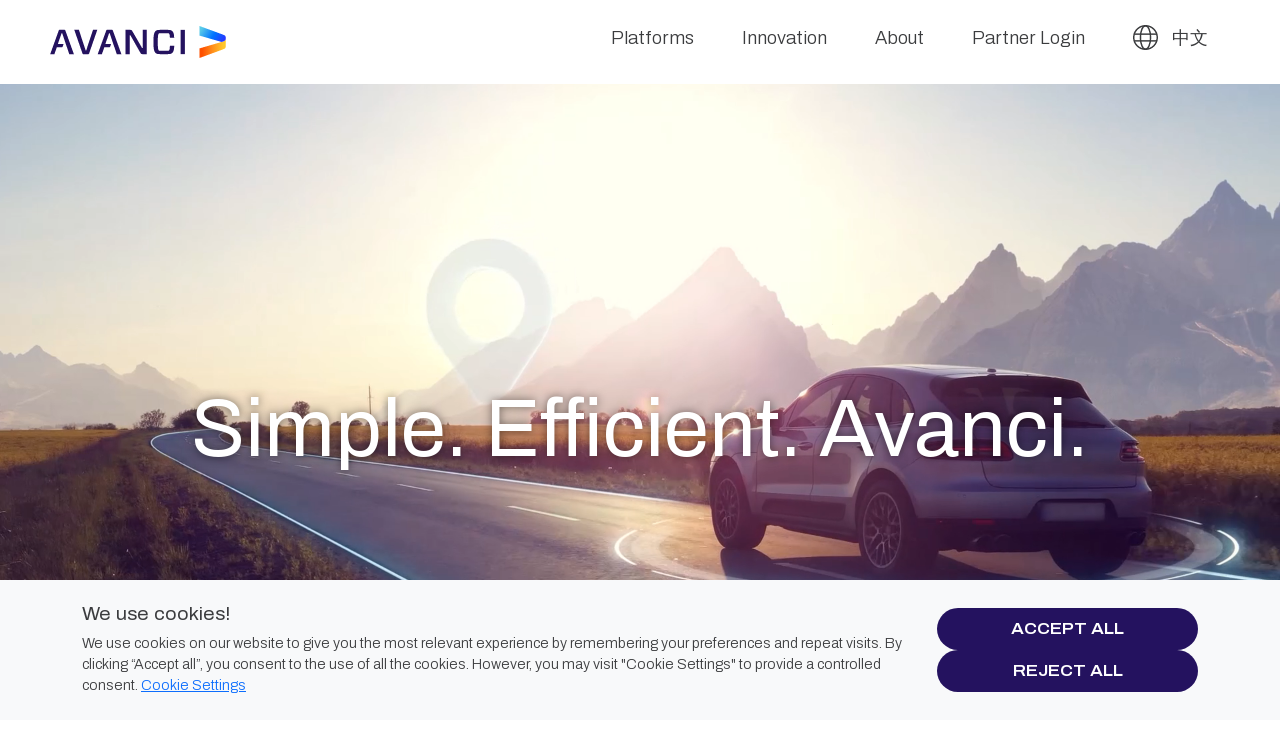

--- FILE ---
content_type: text/css
request_url: https://www.avanci.com/wp-content/plugins/bs-isotope/assets/css/isotope.min.css?ver=202509291351
body_size: 64
content:
/*!
 * bs Isotope
 * 
 * @version 6.0.0
 */.card-img-overlay.overlay{background-color:rgba(0,0,0,.6);backdrop-filter:blur(5px);-webkit-backdrop-filter:blur(5px);opacity:0;transition:opacity .5s}.card-img-overlay.overlay:hover{opacity:1;transition:opacity .5s}.grid .alert{display:none}.grid[style="position: relative; height: 0px;"]{margin-bottom:7rem!important}.grid[style="position: relative; height: 0px;"] .alert{display:block}


--- FILE ---
content_type: text/javascript
request_url: https://www.avanci.com/wp-content/themes/bootscore-child/assets/js/custom.js?1_5&ver=202510242100
body_size: 1571
content:
// external js: isotope.pkgd.js

jQuery(document).ready(function() {
  // init Isotope
  var $container = jQuery('.isotope').isotope({
    itemSelector: '.element-item',
    layoutMode: 'fitRows',
	fitRows: { equalheight: true },
    getSortData: {
      name: '.name',
      symbol: '.symbol',
      number: '.number parseInt',
      category: '[data-category]',
      weight: function(itemElem) {
        var weight = jQuery(itemElem).find('.weight').text();
        return parseFloat(weight.replace(/[\(\)]/g, ''));
      }
    }
  });

  // filter functions
  var filterFns = {
    // show if number is greater than 50
    numberGreaterThan50: function() {
      var number = jQuery(this).find('.number').text();
      return parseInt(number, 10) > 50;
    },
    // show if name ends with -ium
    ium: function() {
      var name = jQuery(this).find('.name').text();
      return name.match(/ium$/);
    }
  };

  // bind filter button click
  jQuery('#filters').on('click', 'button', function() {
    var filterValue = jQuery(this).attr('data-filter');
    // use filterFn if matches value
    filterValue = filterFns[filterValue] || filterValue;
    $container.isotope({
      filter: filterValue
    });
  });

  // bind sort button click
  /*jQuery('#sorts').on('click', 'button', function() {
    var sortByValue = jQuery(this).attr('data-sort-by');
    $container.isotope({
      sortBy: sortByValue
    });
  });*/

  // change is-checked class on buttons
  jQuery('.button-group').each(function(i, buttonGroup) {
    var $buttonGroup = jQuery(buttonGroup);
    $buttonGroup.on('click', 'button', function() {
      $buttonGroup.find('.is-checked').removeClass('is-checked');
      jQuery(this).addClass('is-checked');
    });
  });

  //****************************
  // Isotope Load more button
  //****************************
/*  var initShow = 18; //number of items loaded on init & onclick load more button
  var counter = initShow; //counter for load more button
  var iso = $container.data('isotope'); // get Isotope instance

  loadMore(initShow); //execute function onload

  function loadMore(toShow) {
    $container.find(".hidden").removeClass("hidden");

    var hiddenElems = iso.filteredItems.slice(toShow, iso.filteredItems.length).map(function(item) {
      return item.element;
    });
    jQuery(hiddenElems).addClass('hidden');
    $container.isotope('layout');

    //when no more to load, hide show more button
    if (hiddenElems.length == 0) {
      jQuery("#load-more").hide();
    } else {
      jQuery("#load-more").show();
    }

  }

  //append load more button
  $container.after('<button id="load-more" class="btn btn-primary">Load More</button>');

  //when load more button clicked
  jQuery("#load-more").click(function() {
    if (jQuery('#filters').data('clicked')) {
      //when filter button clicked, set initial value for counter
      counter = initShow;
      jQuery('#filters').data('clicked', false);
    } else {
      counter = counter;
    }

    counter = counter + initShow;

    loadMore(counter);
  });

  //when filter button clicked
  jQuery("#filters").click(function() {
    jQuery(this).data('clicked', true);

    loadMore(initShow);
  });
  */
}); //document ready

//////////////////////////////////////////////////////////////////////////////////////////////////////////////////////////
	//////////////////////////////////////////////////////////////////////////////////////////////////////////////////////////
	//////////////////////////////////////////////////////////////////////////////////////////////////////////////////////////

  function getHashFilter() {
	//alert('getHashFilter');
	// get filter=filterName
	var matches = location.hash.match( /filter=([^&]+)/i );
	var hashFilter = matches && matches[1];
	return hashFilter && decodeURIComponent( hashFilter );
	}

jQuery(document).ready(function() {

	var $grid = jQuery('.gird');

	// bind filter button click
	var $filterButtonGroup = jQuery('.filter-button-group');
	$filterButtonGroup.on( 'click', 'button', function() {
		var filterAttr = jQuery( this ).attr('data-filter');
		// set filter in hash
		location.hash = 'filter=' + encodeURIComponent( filterAttr );
		
		//alert(location.hash);
	});

	var isIsotopeInit = false;

	function onHashchange() { 
		var hashFilter = getHashFilter();
		//alert(hashFilter);
		if ( !hashFilter && isIsotopeInit ) { return; }
		isIsotopeInit = true;
		// filter isotope
		$grid.isotope({
			itemSelector: '.element-item',
			filter: hashFilter
		});
		// set selected class on button
		if ( hashFilter ) {
			$filterButtonGroup.find('.is-checked').removeClass('is-checked');
			$filterButtonGroup.find('[data-filter="' + hashFilter + '"]').addClass('is-checked');
			$filterButtonGroup.find('[data-filter="' + hashFilter + '"]').addClass('active');
			$filterButtonGroup.find('[data-filter="' + hashFilter + '"]').click (); 
		}
	}

  jQuery(window).on( 'hashchange', onHashchange );
  // trigger event handler to init Isotope
  onHashchange();
});
	//////////////////////////////////////////////////////////////////////////////////////////////////////////////////////////
	//////////////////////////////////////////////////////////////////////////////////////////////////////////////////////////
	//////////////////////////////////////////////////////////////////////////////////////////////////////////////////////////

////////////////////////////////////////////////////////////////////////////////////////////////////////////
////////Parent Clickable
////////////////////////////////////////////////////////////////////////////////////////////////////////////
/*jQuery(function($) {
  if ($(window).width() > 769) {
    $('.navbar .dropdown').hover(function() {
      $(this).find('.dropdown-menu').first().stop(true, true).delay(250).slideDown();

    }, function() {
      $(this).find('.dropdown-menu').first().stop(true, true).delay(100).slideUp();

    });

    $('.navbar .dropdown > a').click(function() {
      location.href = this.href;
    });

  }
});

jQuery(document).ready(function() {
	jQuery(function($) {
		$('.dropdown > a').click(function(){
			location.href = this.href;
		});
	});
});*/

--- FILE ---
content_type: image/svg+xml
request_url: https://www.avanci.com/wp-content/uploads/2025/09/Avanci-Logo-Horizontal-FullColor-Reverse-RGB.svg
body_size: 1505
content:
<?xml version="1.0" encoding="UTF-8"?> <svg xmlns="http://www.w3.org/2000/svg" xmlns:xlink="http://www.w3.org/1999/xlink" version="1.1" x="0px" y="0px" viewBox="0 0 1000 200" xml:space="preserve"><metadata></metadata> <g id="Layer_1"> <g display="none"> <text transform="matrix(0 -1 1 0 3669.5742 1602.5137)" display="inline" fill="#FFFFFF" font-family="'ArchivoExpanded-Bold'" font-size="28px" letter-spacing="1">color name</text> <text transform="matrix(0 -1 1 0 3839.427 1602.5137)" display="inline" fill="#FFFFFF" font-family="'ArchivoExpanded-Bold'" font-size="28px" letter-spacing="1">color name</text> <text transform="matrix(0 -1 1 0 4009.2798 1602.5137)" display="inline" fill="#FFFFFF" font-family="'ArchivoExpanded-Bold'" font-size="28px" letter-spacing="1">color name</text> <text transform="matrix(0 -1 1 0 4179.1328 1602.5137)" display="inline" fill="#FFFFFF" font-family="'ArchivoExpanded-Bold'" font-size="28px" letter-spacing="1">color name</text> <text transform="matrix(0 -1 1 0 4348.9854 1602.5137)" display="inline" fill="#FFFFFF" font-family="'ArchivoExpanded-Bold'" font-size="28px" letter-spacing="1">color name</text> <text transform="matrix(0 -1 1 0 4518.8389 1602.5137)" display="inline" fill="#FFFFFF" font-family="'ArchivoExpanded-Bold'" font-size="28px" letter-spacing="1">color name</text> <text transform="matrix(0 -1 1 0 4688.6914 1602.5137)" display="inline" fill="#FFFFFF" font-family="'ArchivoExpanded-Bold'" font-size="28px" letter-spacing="1">color name</text> <text transform="matrix(0 -1 1 0 4858.5439 1602.5137)" display="inline" fill="#FFFFFF" font-family="'ArchivoExpanded-Bold'" font-size="28px" letter-spacing="1">color name</text> <text transform="matrix(0 -1 1 0 5028.3965 1602.5137)" display="inline" fill="#FFFFFF" font-family="'ArchivoExpanded-Bold'" font-size="28px" letter-spacing="1">color name</text> <text transform="matrix(0 -1 1 0 5198.25 1602.5137)" display="inline" fill="#FFFFFF" font-family="'ArchivoExpanded-Bold'" font-size="28px" letter-spacing="1">color name</text> <text transform="matrix(0 -1 1 0 5368.103 1602.5137)" display="inline" fill="#FFFFFF" font-family="'ArchivoExpanded-Bold'" font-size="28px" letter-spacing="1">color name</text> </g> <g display="none"> <text transform="matrix(1 0 0 1 6710.4204 2456.5559)" display="inline" fill="#FFFFFF" font-family="'Archivo-ExtraBold'" font-size="20px" letter-spacing="1">Broadcast</text> <text transform="matrix(1 0 0 1 6715.0708 2839.5254)" display="inline" fill="#FFFFFF" font-family="'Archivo-ExtraBold'" font-size="20px" letter-spacing="1">solutions</text> </g> <g display="none"> <text transform="matrix(1 0 0 1 6998.5112 2450.0906)" display="inline" fill="#FFFFFF" font-family="'Archivo-ExtraBold'" font-size="20px" letter-spacing="1">vehicle</text> <text transform="matrix(1 0 0 1 7029.7505 2833.0601)" display="inline" fill="#FFFFFF" font-family="'Archivo-ExtraBold'" font-size="20px" letter-spacing="1">iot</text> </g> <g display="none"> <text transform="matrix(1 0 0 1 7292.1504 2450.0906)" display="inline" fill="#FFFFFF" font-family="'Archivo-ExtraBold'" font-size="20px" letter-spacing="1">ai</text> <text transform="matrix(1 0 0 1 7267.2803 2833.0601)" display="inline" fill="#FFFFFF" font-family="'Archivo-ExtraBold'" font-size="20px" letter-spacing="1">video</text> </g> <g> <g> <path fill="#FFFFFF" d="M228.654,162.806c-1.483,4.43-2.754,5.202-8.476,5.202h-20.555c-5.297,0-6.993-0.771-8.476-5.202 L146.01,32.573h25.641l37.508,114.049h3.178l37.508-114.049h23.945L228.654,162.806z"></path> <path fill="#FFFFFF" d="M549.098,167.427l-24.996,0c-4.329,0-8.28-2.466-10.181-6.356l-56.579-99.218h-3.178l0,105.574l-23.098,0 l0-134.855l26.275,0c6.145,0,8.265,1.154,10.808,6.356l54.673,94.594h3.178V32.573l23.098,0V167.427z"></path> <path fill="#FFFFFF" d="M688.542,162.035c-4.874,4.045-10.171,5.393-24.158,5.393h-41.109c-13.985,0-19.284-1.348-24.158-5.393 c-8.263-6.744-13.349-16.57-13.349-62.036s5.086-55.289,13.349-62.033c4.874-4.045,10.173-5.393,24.158-5.393h41.109 c13.987,0,19.284,1.348,24.158,5.393c8.265,6.744,12.079,15.605,12.502,38.916h-23.733c-0.636-16.953-2.543-21.769-4.874-23.697 c-1.696-1.348-3.391-2.119-10.596-2.119h-36.024c-7.205,0-8.9,0.771-10.596,2.119c-2.33,1.928-5.297,7.898-5.297,46.814 s2.968,44.889,5.297,46.817c1.696,1.348,3.391,2.119,10.596,2.119h36.024c7.205,0.191,8.9-0.771,10.596-2.119 c2.331-1.928,4.237-5.781,4.874-25.816h23.945C700.196,147.778,696.807,155.29,688.542,162.035z"></path> <path fill="#FFFFFF" d="M736.802,167.427V32.573h23.733v134.855H736.802z"></path> <path fill="#FFFFFF" d="M360.704,37.194c-1.696-4.43-3.179-5.202-8.476-5.202h-20.555c-5.721,0-6.992,0.771-8.476,5.202 l-47.042,130.233h23.522l12.926-37.95h28.712c1.59,0,3.003-1.012,3.514-2.517l5.298-15.592h-31.379l20.554-60.493h3.179 l20.344,60.493l6.357,18.11l12.926,37.95h25.641L360.704,37.194z"></path> <path fill="#FFFFFF" d="M96.797,37.194c-1.696-4.43-3.179-5.202-8.477-5.202H67.765c-5.721,0-6.992,0.771-8.476,5.202 L12.246,167.427h23.521l12.926-37.95h28.712c1.59,0,3.003-1.012,3.514-2.517l5.298-15.592H54.839l20.554-60.493h3.179 l20.344,60.493l6.357,18.11l12.926,37.95h25.641L96.797,37.194z"></path> </g> <linearGradient id="SVGID_1_" gradientUnits="userSpaceOnUse" x1="841.8795" y1="133.5613" x2="987.7538" y2="133.5613"> <stop offset="0.1" style="stop-color:#FE5000"></stop> <stop offset="0.5" style="stop-color:#FF8F1C"></stop> <stop offset="0.9" style="stop-color:#FFC72C"></stop> </linearGradient> <path fill="url(#SVGID_1_)" d="M987.754,78.24v15.097v28.37c0,11.434-3.823,15.245-14.844,19.057l-131.031,48.117v-53.358 l128.207-37.472C984.591,94.18,987.754,89.044,987.754,78.24z"></path> <linearGradient id="SVGID_00000069380687402729109270000015853046283028514971_" gradientUnits="userSpaceOnUse" x1="835.1964" y1="16.5014" x2="996.9785" y2="116.6096"> <stop offset="0.1" style="stop-color:#59CBE8"></stop> <stop offset="0.5" style="stop-color:#0074FF"></stop> <stop offset="0.9" style="stop-color:#2C2CFF"></stop> </linearGradient> <path fill="url(#SVGID_00000069380687402729109270000015853046283028514971_)" d="M970.086,98.051 c14.492-3.868,17.661-8.999,17.667-19.784c-0.005-11.414-3.831-15.223-14.843-19.033L841.879,11.118v53.358l122.185,35.336 L970.086,98.051z"></path> </g> </g> <g id="Layer_2"> </g> </svg> 

--- FILE ---
content_type: image/svg+xml
request_url: https://www.avanci.com/wp-content/uploads/2025/09/ico-globe.svg
body_size: 144
content:
<?xml version="1.0" encoding="UTF-8"?> <svg xmlns="http://www.w3.org/2000/svg" id="Layer_2" viewBox="0 0 21.25 21.25"><defs><style>.cls-1{fill:none;stroke:#3b3c3e;stroke-miterlimit:10;stroke-width:1.25px;}</style></defs><g id="Layer_1-2"><path class="cls-1" d="M1.08,7.76h19.09"></path><path class="cls-1" d="M10.62,20.62c5.52,0,10-4.48,10-10S16.15.62,10.62.62.62,5.1.62,10.62s4.48,10,10,10Z"></path><path class="cls-1" d="M10.62,20.62c2.38,0,4.31-4.48,4.31-10S13.01.62,10.62.62s-4.31,4.48-4.31,10,1.93,10,4.31,10Z"></path><path class="cls-1" d="M1.08,13.5h19.09"></path></g></svg> 

--- FILE ---
content_type: text/javascript
request_url: https://www.avanci.com/wp-content/themes/bootscore-child/assets/js/gsap/app.js?1_1&ver=6.8.3
body_size: 1030
content:
// JavaScript Document

gsap.registerPlugin(ScrollTrigger);
gsap.registerPlugin(DrawSVGPlugin);

//**************************************************************
// HOME ARROW
//**************************************************************

//set the initial value
gsap.set([".bg-arrow-line"], {visibility:"visible"});
 
//gsap.from(".bg-arrow-line", 2, {drawSVG:"100% 100%", ease:"power1.inOut"}); //"from" beginning and "to" starts at end
  
let arrowHome = gsap.timeline({
  scrollTrigger: {
                trigger: ".home-intro", // The element that triggers the animation
                start: "top center",       // When the top of the trigger hits the center of the viewport
                end: "bottom center",      // When the bottom of the trigger hits the center of the viewport
                scrub: 1,                  // Smoothly links animation progress to scroll position (1-second lag)
                // markers: true           // Uncomment to see visual markers for debugging
            },
  defaults: { ease: "none" },
});
//let dur = 4;
arrowHome.from("#bg-arrow-line-2", {
  duration: 2,
  drawSVG:"100% 100%",
  ease: "sine.inOut"
})
  .fromTo(
    "#bg-arrow-line-1",
    {drawSVG:"0"}, {drawSVG:"0 100% ", duration: 2,  ease: "sine.inOut"});

//**************************************************************
// HOME INNOVATION
//**************************************************************

//set the initial value
gsap.set(["#circle-1,#circle-2,#circle-3,#circle-4,#circle-5"], {visibility:"visible"});
gsap.set(["#txt-incentivizing, #txt-creativng, #txt-driving, #txt-funding, #txt-promotion, #ico-incentivizing, #ico-creating, #ico-driving, #ico-funding, #ico-promoting"], {opacity: 0});
  
let innovation = gsap.timeline({
	scrollTrigger: {
                trigger: ".container-innovation", // The element that triggers the animation
                start: "top center",       // When the top of the trigger hits the center of the viewport
                end: "+=250",      // When the bottom of the trigger hits the center of the viewport
                scrub: 1,                  // Smoothly links animation progress to scroll position (1-second lag)
                // markers: true           // Uncomment to see visual markers for debugging
            },
  defaults: { ease: "none" },
});
//let dur = 1;
innovation.to("#ico-promoting", { opacity:1, duration: .5 })
  .from("#circle-1", {
  duration: 1,
  drawSVG:"100% 100%",
  ease: "sine.inOut"
})
 .to("#ico-incentivizing", { opacity:1, duration: .5 })
  .from("#circle-2", {
  duration: 1,
  drawSVG:"100% 100%",
  ease: "sine.inOut"
}) 
  .to("#ico-creating", { opacity:1, duration: .5 }) 
  .from("#circle-3", {
  duration: 1,
  drawSVG:"100% 100%",
  ease: "sine.inOut"
}) 
  .to("#ico-driving", { opacity:1, duration: .5 }) 
  .from("#circle-4", {
  duration: 1,
  drawSVG:"100% 100%",
  ease: "sine.inOut"
}) 
  .to("#ico-funding", { opacity:1, duration: .5 })
  .from("#circle-5", {
  duration: 1,
  drawSVG:"100% 100%",
  ease: "sine.inOut"
})
.to(["#txt-incentivizing, #txt-creating, #txt-driving, #txt-funding, #txt-promoting"], { opacity:1, duration: .5 });

//**************************************************************
// HOME INNOVATION
//**************************************************************

	let sidenav = gsap.timeline({
	scrollTrigger: {
                trigger: ".jumbotron", // The element that triggers the animation
                start: "bottom center",       // When the top of the trigger hits the center of the viewport
                end: "+=250",      // When the bottom of the trigger hits the center of the viewport
                scrub: 1,                  // Smoothly links animation progress to scroll position (1-second lag)
                // markers: true           // Uncomment to see visual markers for debugging
            },
		defaults: { ease: "none" },
	});	
	sidenav.to('#platform-sidenav', {duration: 1, top:"50%"});

//document.addEventListener("DOMContentLoaded", ini);
/*function ini(){
	let center = document.getElementById('center');
	let style = window.getComputedStyle(center);
	gsap.to('#center', {duration: 1, top:40});
}*/

//**************************************************************
// Predefined classed
//**************************************************************

let fadeTrigger = gsap.utils.toArray('.row-animation');

fadeTrigger.forEach((element) => {
  const q = gsap.utils.selector(element);
   const fade = gsap.timeline({
      scrollTrigger: {
        trigger: element,
        start: 'top center',
        end: 'center top',
        markers: true,
      }
    });
  
    fade.from('.fade-left', {opacity: 0, duration: .5, x: -100,});
	fade.from('.fade-right', {opacity: 0, duration: .5, x: 100,});

})
/*

let fadeLeft = gsap.timeline({
	scrollTrigger: {
                trigger: ".row", // The element that triggers the animation
                start: "top bottom",       // When the top of the trigger hits the center of the viewport
                //end: "+=500",      // When the bottom of the trigger hits the center of the viewport
                scrub: 1,                  // Smoothly links animation progress to scroll position (1-second lag)
                // markers: true           // Uncomment to see visual markers for debugging
            },
		defaults: { ease: "none" },
	});	
	fadeLeft.from('.fade-left', {opacity: 0, duration: 1, x: -100,});

let fadeRight = gsap.timeline({
	scrollTrigger: {
                trigger: ".row", // The element that triggers the animation
                start: "top bottom",       // When the top of the trigger hits the center of the viewport
                //end: "+=500",      // When the bottom of the trigger hits the center of the viewport
                scrub: 1,                  // Smoothly links animation progress to scroll position (1-second lag)
                // markers: true           // Uncomment to see visual markers for debugging
            },
		defaults: { ease: "none" },
	});	
	fadeLeft.from('.fade-right', {opacity: 0, duration: 1, x: 100,});*/

--- FILE ---
content_type: image/svg+xml
request_url: https://www.avanci.com/wp-content/uploads/2025/09/Avanci-Logo-Horizontal-FullColor-RGB.svg
body_size: 1159
content:
<?xml version="1.0" encoding="UTF-8"?>
<svg id="Layer_1" xmlns="http://www.w3.org/2000/svg" version="1.1" xmlns:xlink="http://www.w3.org/1999/xlink" viewBox="0 0 1000 200">
  <!-- Generator: Adobe Illustrator 29.8.2, SVG Export Plug-In . SVG Version: 2.1.1 Build 3)  -->
  <defs>
    <linearGradient id="linear-gradient" x1="841.879" y1="68.439" x2="987.754" y2="68.439" gradientTransform="translate(0 202) scale(1 -1)" gradientUnits="userSpaceOnUse">
      <stop offset=".1" stop-color="#fe5000"/>
      <stop offset=".5" stop-color="#ff8f1c"/>
      <stop offset=".9" stop-color="#ffc72c"/>
    </linearGradient>
    <linearGradient id="linear-gradient1" x1="835.196" y1="185.499" x2="996.979" y2="85.39" gradientTransform="translate(0 202) scale(1 -1)" gradientUnits="userSpaceOnUse">
      <stop offset=".1" stop-color="#59cbe8"/>
      <stop offset=".5" stop-color="#0074ff"/>
      <stop offset=".9" stop-color="#2c2cff"/>
    </linearGradient>
  </defs>
  <g id="Layer_11" data-name="Layer_1">
    <g>
      <path d="M228.654,162.806c-1.483,4.43-2.754,5.202-8.476,5.202h-20.555c-5.297,0-6.993-.771-8.476-5.202l-45.137-130.233h25.641l37.508,114.049h3.178l37.508-114.049h23.945l-45.136,130.233Z" style="fill: #24125f;"/>
      <path d="M549.098,167.427h-24.996c-4.329,0-8.28-2.466-10.181-6.356l-56.579-99.218h-3.178v105.574h-23.098V32.572h26.275c6.145,0,8.265,1.154,10.808,6.356l54.673,94.594h3.178V32.573h23.098v134.854Z" style="fill: #24125f;"/>
      <path d="M688.542,162.035c-4.874,4.045-10.171,5.393-24.158,5.393h-41.109c-13.985,0-19.284-1.348-24.158-5.393-8.263-6.744-13.349-16.57-13.349-62.036s5.086-55.289,13.349-62.033c4.874-4.045,10.173-5.393,24.158-5.393h41.109c13.987,0,19.284,1.348,24.158,5.393,8.265,6.744,12.079,15.605,12.502,38.916h-23.733c-.636-16.953-2.543-21.769-4.874-23.697-1.696-1.348-3.391-2.119-10.596-2.119h-36.024c-7.205,0-8.9.771-10.596,2.119-2.33,1.928-5.297,7.898-5.297,46.814s2.968,44.889,5.297,46.817c1.696,1.348,3.391,2.119,10.596,2.119h36.024c7.205.191,8.9-.771,10.596-2.119,2.331-1.928,4.237-5.781,4.874-25.816h23.945c-1.06,26.778-4.449,34.29-12.714,41.035Z" style="fill: #24125f;"/>
      <path d="M736.802,167.427V32.573h23.733v134.855h-23.733Z" style="fill: #24125f;"/>
      <path d="M360.704,37.194c-1.696-4.43-3.179-5.202-8.476-5.202h-20.555c-5.721,0-6.992.771-8.476,5.202l-47.042,130.233h23.522l12.926-37.95h28.712c1.59,0,3.003-1.012,3.514-2.517l5.298-15.592h-31.379l20.554-60.493h3.179l20.344,60.493,6.357,18.11,12.926,37.95h25.641l-47.045-130.234Z" style="fill: #24125f;"/>
      <path d="M96.797,37.194c-1.696-4.43-3.179-5.202-8.477-5.202h-20.555c-5.721,0-6.992.771-8.476,5.202L12.246,167.427h23.521l12.926-37.95h28.712c1.59,0,3.003-1.012,3.514-2.517l5.298-15.592h-31.378l20.554-60.493h3.179l20.344,60.493,6.357,18.11,12.926,37.95h25.641L96.797,37.194Z" style="fill: #24125f;"/>
    </g>
    <path d="M987.754,78.24v43.467c0,11.434-3.823,15.245-14.844,19.057l-131.031,48.117v-53.358l128.207-37.472c14.505-3.871,17.668-9.007,17.668-19.811Z" style="fill: url(#linear-gradient);"/>
    <path d="M970.086,98.051c14.492-3.868,17.661-8.999,17.667-19.784-.005-11.414-3.831-15.223-14.843-19.033l-131.031-48.116v53.358l122.185,35.336,6.022-1.761Z" style="fill: url(#linear-gradient1);"/>
  </g>
</svg>